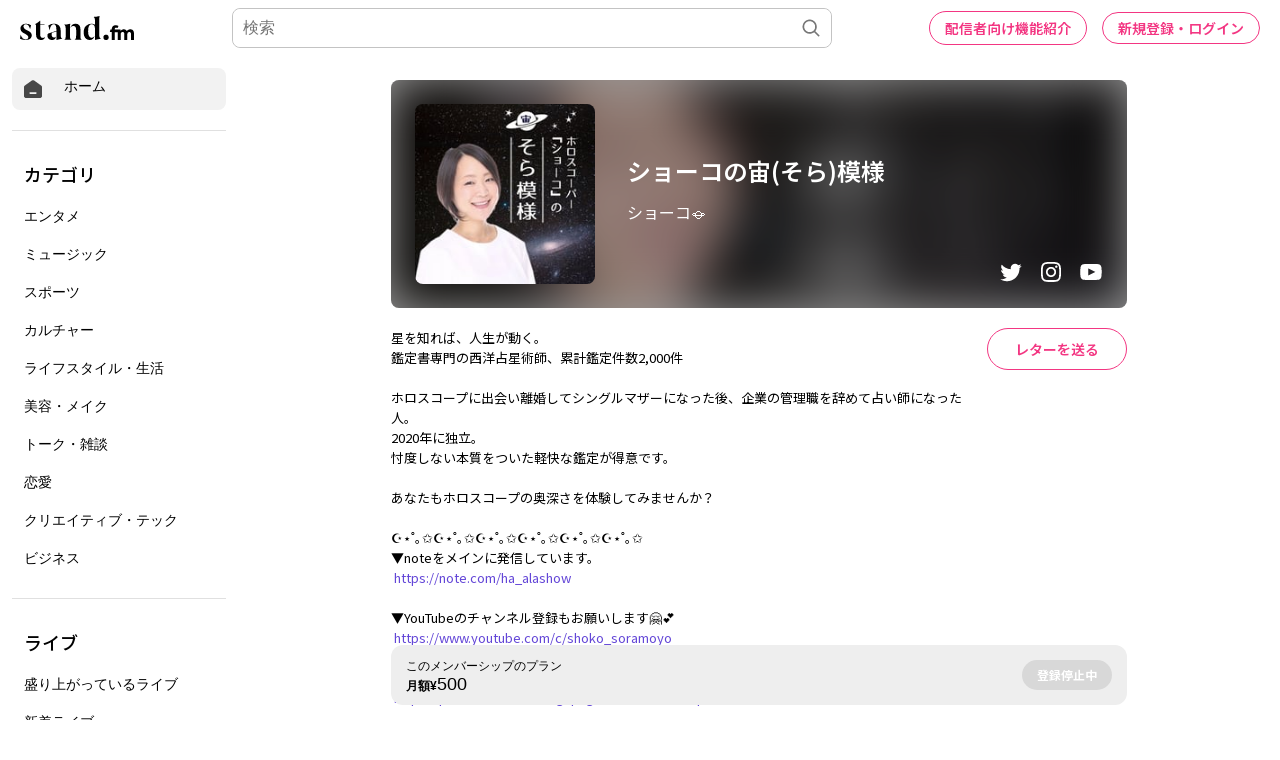

--- FILE ---
content_type: text/html; charset=utf-8
request_url: https://www.google.com/recaptcha/api2/aframe
body_size: 183
content:
<!DOCTYPE HTML><html><head><meta http-equiv="content-type" content="text/html; charset=UTF-8"></head><body><script nonce="6pdjWfVH7EDcco-zn8Y5Yg">/** Anti-fraud and anti-abuse applications only. See google.com/recaptcha */ try{var clients={'sodar':'https://pagead2.googlesyndication.com/pagead/sodar?'};window.addEventListener("message",function(a){try{if(a.source===window.parent){var b=JSON.parse(a.data);var c=clients[b['id']];if(c){var d=document.createElement('img');d.src=c+b['params']+'&rc='+(localStorage.getItem("rc::a")?sessionStorage.getItem("rc::b"):"");window.document.body.appendChild(d);sessionStorage.setItem("rc::e",parseInt(sessionStorage.getItem("rc::e")||0)+1);localStorage.setItem("rc::h",'1770013286851');}}}catch(b){}});window.parent.postMessage("_grecaptcha_ready", "*");}catch(b){}</script></body></html>